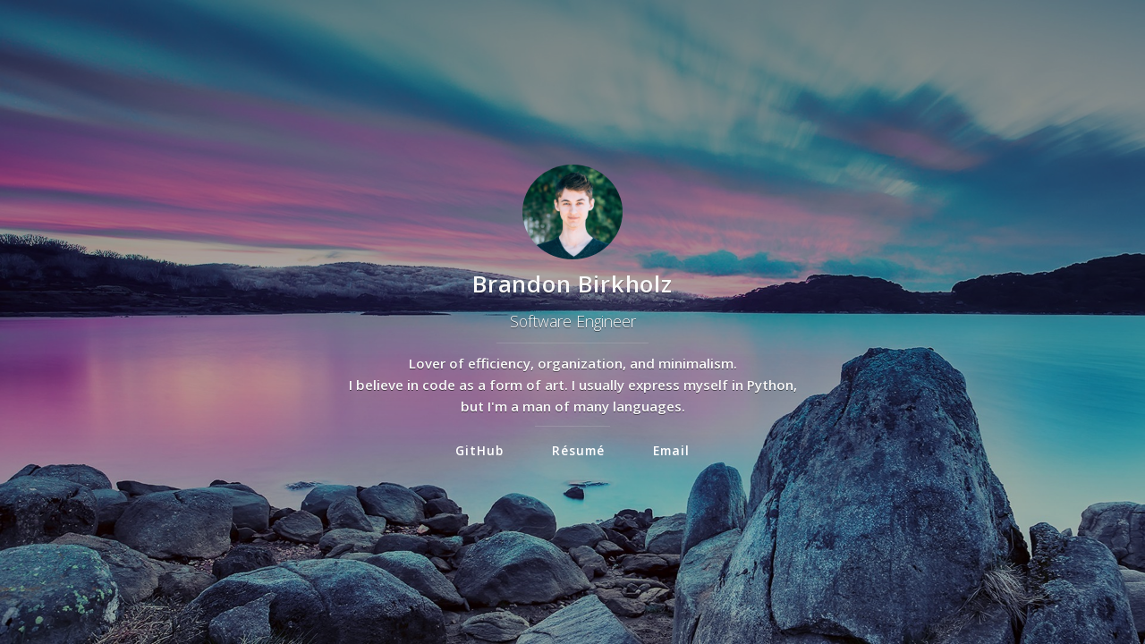

--- FILE ---
content_type: text/html; charset=utf-8
request_url: https://birkholz.me/
body_size: 542
content:
<html>
<head>
    <title>Brandon Birkholz</title>
    <meta http-equiv="X-UA-Compatible" content="IE=edge">
    <meta name="HandheldFriendly" content="True">
    <meta name="MobileOptimized" content="320">
    <meta name="apple-mobile-web-app-capable" content="yes">
    <meta name="apple-mobile-web-app-status-bar-style" content="black-translucent">
    <meta name="viewport" content="width=device-width, initial-scale=1">
    <link rel="stylesheet" href="//fonts.googleapis.com/css?family=Open+Sans:300italic,600italic,600,300">
    <link rel="stylesheet" href="/style.css?v=2">
    <link rel="canonical" href="https://birkholz.me" />
</head>
<body>
<aside class="cover background">
    <div class="cover container">
        <div class="profile">
            <img src="/img/avatar.jpg" class="rounded">
            <h1>Brandon Birkholz</h1>
            <h3>Software Engineer</h3>
            <hr class="divider long">
            <p>
                Lover of efficiency, organization, and minimalism.
                <br>
                I believe in code as a form of art. I usually express myself in Python,
                <br>
                but I'm a man of many languages.
            </p>
            <hr class="divider short">
            <div class="navigation">
                <div class="profile contact">
                    <nav class="navigation left">
                        <ul class="links">
                            <li class="nav-current expanded">
                                <a href="https://github.com/birkholz" target="blank">GitHub</a>
                            </li>
                            <li class="nav-current expanded">
                                <a href="https://represent.io/birkholz" target="blank">R&eacute;sum&eacute;</a>
                            </li>
                            <li class="nav-current expanded">
                                <a href="/cdn-cgi/l/email-protection#1b79697a757f74757179726970737477615b7c767a727735787476" target="blank">Email</a>
                            </li>
                        </ul>
                    </nav>
                </div>
            </div>
        </div>
    </div>
</aside>
<script data-cfasync="false" src="/cdn-cgi/scripts/5c5dd728/cloudflare-static/email-decode.min.js"></script></body>
</html>

--- FILE ---
content_type: text/css; charset=utf-8
request_url: https://birkholz.me/style.css?v=2
body_size: 501
content:
* {
    padding: 0;
    margin: 0;
    font: 1rem/1.8rem "Open Sans", sans-serif;
    font-size: 100%;
    vertical-align: baseline;
    border: 0;
    -webkit-font-smoothing: antialiased;
    font-weight: 700;
}
a {
    color: #333;
    text-decoration: none;
    transition: all 350ms;
}
.cover {
    position: fixed;
    z-index: 1;
    display: block;
    width: 100%;
    height: 100%;
    overflow-y: auto;
}
.background {
    background: url(/img/background.jpg) center/cover no-repeat fixed;
}
.container {
    display: -webkit-box;
    display: -ms-flexbox;
    display: flex;
    -webkit-box-align: center;
    -ms-flex-align: center;
    align-items: center;
    -webkit-box-pack: center;
    -ms-flex-pack: center;
    justify-content: center;
    background: -webkit-linear-gradient(180deg, rgba(10, 20, 40, .4) 30%, rgba(0, 0, 0, .2) 80%) 0 0/cover fixed;
    background: linear-gradient(180deg, rgba(10, 20, 40, .4) 30%, rgba(0, 0, 0, .2) 80%) 0 0/cover fixed;
    margin: 0 auto;
    text-align: center;
    color: #F8F8F8;
    text-shadow: 0 .05em 0 rgba(0, 0, 0, .5);
}
.profile {
    max-width: 45em;
}
.profile > img {
    width: 7rem;
    border-radius: 50%;
}
.profile > h1 {
    font: 1.6rem "Open Sans", sans-serif;
    font-weight: 700;
    margin: 10px auto;
    letter-spacing: .05rem;
    color: #f8f8f8;
}
.profile>h3 {
    font-weight: 300;
    font-size: 110%;
}
.divider {
    border-top: 1px solid rgba(255, 255, 255, .14);
    margin: 10px auto;
}
.divider.long {
    width: 30%;
}
.divider.short {
    width: 15%;
}
.profile > p {
    margin: 10px 2rem;
    font-size: .95rem;
    line-height: 1.5rem;
}
.navigation.left {
    margin-top: 0;
    margin-bottom: 1rem;
}
.navigation.left {
    display: inline-block;
}
ul {
    list-style: none;
}
.navigation.left .links > li {
    display: block;
    margin: 0 1px 0 0;
    line-height: 1em;
}
.navigation.left .links > li.expanded, .navigation.left .links > li > a, .navigation.right .social.item a {
    position: relative;
    display: block;
    font-size: .93em;
    font-weight: 700;
    letter-spacing: 1px;
    border-radius: 20px;
    text-shadow: none;
}
.navigation.left .links > li.expanded {
    display: inline-block;
    margin: 0 5px;
    border-radius: 20px;
}
.navigation.left .links > li.expanded > a {
    padding: .625rem 1.25rem;
}
.navigation.left .links > li > a {
    display: block;
    float: none;
    position: relative;
    padding: .5rem 1.25rem;
    opacity: 1;
    color: white;
    line-height: 1em;
}
.navigation.left .links > li > a::after {
    position: absolute;
    top: 100%;
    left: 15%;
    width: 70%;
    height: 1px;
    background: #fff;
    content: '';
    opacity: 0;
    -webkit-transition: height 0.25s, opacity 0.25s, -webkit-transform 0.25s;
    -moz-transition: height 0.25s, opacity 0.25s, -moz-transform 0.25s;
    transition: height 0.25s, opacity 0.25s, transform 0.25s;
    -webkit-transform: translateY(-10px);
    -moz-transform: translateY(-10px);
    transform: translateY(-10px);
}
.navigation.left .links > li > a:hover::after, .navigation.left .links > li > a:focus::after {
    opacity: 1;
    -webkit-transform: translateY(0px);
    -moz-transform: translateY(0px);
    transform: translateY(0px);
}
